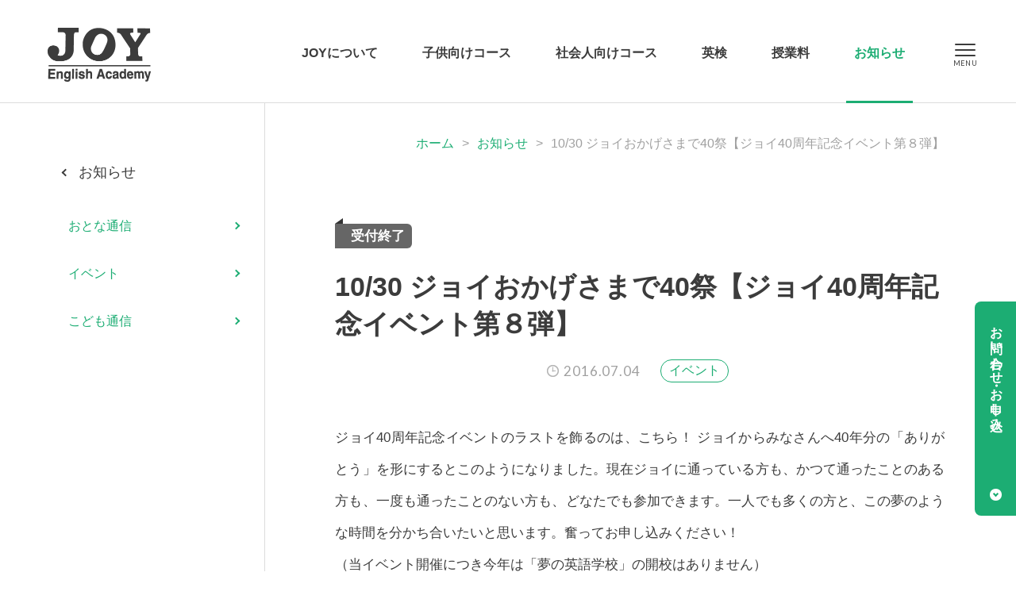

--- FILE ---
content_type: text/html; charset=UTF-8
request_url: https://www.joyworld.com/news/2016/07/post-1076.php
body_size: 7491
content:
<!DOCTYPE html>
<html lang="ja">
<head>
<meta charset="utf-8">
<title>10/30 ジョイおかげさまで40祭【ジョイ40周年記念イベント第８弾】（お知らせ）｜帯広の英語学校JOY｜ジョイ・イングリッシュ・アカデミー</title>
<meta name="keywords" content="10/30 ジョイおかげさまで40祭【ジョイ40周年記念イベント第８弾】,帯広,JOY,ジョイ,英会話,英語,教室,学校,浦島久,十勝,塾">
<meta name="description" content="帯広の英語学校JOY「ジョイ・イングリッシュ・アカデミー」が「10/30 ジョイおかげさまで40祭【ジョイ40周年記念イベント第８弾】」についてご紹介します。">
<meta name="viewport" content="width=device-width, initial-scale=1.0, maximum-scale=2.0, user-scalable=yes">
<link rel="stylesheet" href="https://www.joyworld.com/style.css">
<link rel="stylesheet" href="https://www.joyworld.com/css/news.css">
<link rel="preconnect" href="https://fonts.googleapis.com">
<link rel="preconnect" href="https://fonts.gstatic.com" crossorigin>
<link href="https://fonts.googleapis.com/css2?family=Lato:wght@400;700&family=Noto+Serif+JP:wght@400;700&display=swap" rel="stylesheet">
<script src="https://www.joyworld.com/js/jquery-1.11.3.min.js"></script>
<script src="https://www.joyworld.com/js/common.js"></script>
<meta property="og:title" content="10/30 ジョイおかげさまで40祭【ジョイ40周年記念イベント第８弾】｜ジョイ・イングリッシュ・アカデミー">
<meta property="og:type" content="website">
<meta property="og:url" content="https://www.joyworld.com/news/2016/07/post-1076.php">
<meta property="og:image" content="https://www.joyworld.com/wp/wp-content/uploads/2016/07/MG_3014-450x300.jpg">
<meta property="og:site_name" content="ジョイ・イングリッシュ・アカデミー">
<meta property="og:description" content="ジョイ・イングリッシュ・アカデミーの『10/30 ジョイおかげさまで40祭【ジョイ40周年記念イベント第８弾】』についての情報です。">
<meta property="fb:app_id" content="400634257788332">
<meta property="og:locale" content="ja_JP">
<link rel="icon" href="https://www.joyworld.com/img/favicon.ico">
<meta name='robots' content='max-image-preview:large' />
<link rel="canonical" href="https://www.joyworld.com/news/2016/07/post-1076.php" />
<script async src="https://www.googletagmanager.com/gtag/js?id=G-DYP8KFLDPV"></script>
<script>
window.dataLayer = window.dataLayer || [];
function gtag(){dataLayer.push(arguments);}
gtag('js', new Date());
gtag('config', 'G-DYP8KFLDPV');
</script>
</head>
<body>
<header>
	<h1><a href="https://www.joyworld.com/"><img src="https://www.joyworld.com/img/common/logo2.png" alt="JOY（ジョイ・イングリッシュ・アカデミー）"></a></h1>
	<nav>
		<ul>
			<li class="m1"><a href="https://www.joyworld.com/about/">JOYについて</a><ul>
<li class="page_item page-item-50481"><a href="https://www.joyworld.com/about/school/">施設のご案内</a></li>
<li class="page_item page-item-50488"><a href="https://www.joyworld.com/about/access/">アクセス・駐車場</a></li>
<li class="page_item page-item-50514"><a href="https://www.joyworld.com/about/history/">JOYの歴史</a></li>
<li class="page_item page-item-50528"><a href="https://www.joyworld.com/about/faq/">よくあるご質問</a></li>
<li class="page_item page-item-50522"><a href="https://www.joyworld.com/about/book/">浦島久の出版物</a></li>
<li class="page_item page-item-50484"><a href="https://www.joyworld.com/about/recruit/">採用情報</a></li>
				<li><a href="https://www.joyworld.com/blog/">浦島久の玉手箱</a></li>
				<li><a href="https://www.joyworld.com/last-journey/">Last Journey</a></li>
			</ul></li>
			<li class="m2"><a href="https://www.joyworld.com/kids/">子供向けコース</a><ul>
<li class="page_item page-item-50606"><a href="https://www.joyworld.com/kids/kids-experience/">無料体験レッスン</a></li>
<li class="page_item page-item-50614"><a href="https://www.joyworld.com/kids/kids-schedule/">スケジュール</a></li>
<li class="page_item page-item-50617"><a href="https://www.joyworld.com/kids/kids-entry/">お申し込み</a></li>
			</ul></li>
			<li class="m3"><a href="https://www.joyworld.com/adult/">社会人向けコース</a><ul>
<li class="page_item page-item-50610"><a href="https://www.joyworld.com/adult/adult-schedule/">スケジュール</a></li>
<li class="page_item page-item-50620"><a href="https://www.joyworld.com/adult/adult-entry/">お申し込み</a></li>
			</ul></li>
			<li class="m4"><a href="https://www.joyworld.com/eiken/">英検</a><ul>
<li class="page_item page-item-50508"><a href="https://www.joyworld.com/eiken/voice/">合格者の紹介</a></li>
			</ul></li>
			<li class="m5"><a href="https://www.joyworld.com/tuition/">授業料</a></li>
			<li class="m6"><a href="https://www.joyworld.com/news/">お知らせ</a>
			<ul>
	<li class="cat-item cat-item-6"><a href="https://www.joyworld.com/news/kids-news/">こども通信</a>
</li>
	<li class="cat-item cat-item-7"><a href="https://www.joyworld.com/news/adult-news/">おとな通信</a>
</li>
	<li class="cat-item cat-item-8"><a href="https://www.joyworld.com/news/event/">イベント</a>
</li>
			</ul></li>
		</ul>
	</nav>
	<div class="menu"><div class="menu1"></div><div class="menu2"></div><div class="menu3"></div></div>
</header>
<a id="tocontact" href="#contactb">お問い合わせ・お申し込み</a><div class="mainside">
	<div class="main">
		<div id="kulink"><a href="https://www.joyworld.com/">ホーム</a>&gt;<a href="https://www.joyworld.com/news/">お知らせ</a>&gt;<strong>10/30 ジョイおかげさまで40祭【ジョイ40周年記念イベント第８弾】</strong></div>
		<section class="detail1">
			<article>
<div class="uke"><strong class="end">受付終了</strong></div>				<h1>10/30 ジョイおかげさまで40祭【ジョイ40周年記念イベント第８弾】</h1>
				<div id="headb">
					<time datetime="2016-07-04">2016.07.04</time>
<ul class="cate">
<li><a href="https://www.joyworld.com/news/event/">イベント</a></li>
</ul>
				</div>
				<div class="post-box">
<p>ジョイ40周年記念イベントのラストを飾るのは、こちら！ ジョイからみなさんへ40年分の「ありがとう」を形にするとこのようになりました。現在ジョイに通っている方も、かつて通ったことのある方も、一度も通ったことのない方も、どなたでも参加できます。一人でも多くの方と、この夢のような時間を分かち合いたいと思います。奮ってお申し込みください！</p>
<p>（当イベント開催につき今年は「夢の英語学校」の開校はありません）</p>
<p>&nbsp;</p>
<p>主催：ジョイ・イングリッシュ・アカデミー</p>
<p>後援：帯広市、帯広市教育委員会、北海道新聞帯広支社、十勝毎日新聞社、FM-JAGA、FM WING、(一社)全国外国語教育振興協会</p>
<p>特別協賛：(公財)日本英語検定協会、(株)ジャパンタイムズ、教育出版(株)</p>
<p>協力：NHK出版、ファーマーズ、珈琲野郎</p>
<p>協賛：IBCパブリッシング(株)、(株)赤坂建設、Awapuhikea河崎Hulaスタジオ、(株)ウエスタン、(株)大山、(株)カルテック、ギャルリーシノカワ、(株)桐原書店、キョーワ事務機(株)、栗田会計事務所、ケンブリッジ大学出版(株)、(一財)国際ビジネスコミュニケーション協会、さわい内科循環器科クリニック、帯東運輸(有)、(株)DHC、(株)登寿ホールディングス、TRAD(株)、(株)マクミラン ランゲージハウス、(株)mpi松香フォニックス（五十音順）</p>
<p>＊協賛していただける会社・団体を募集しています。</p>
<p>日時：<span style="font-size: large;"><span style="color: #008000;"><strong>１０月３０日（日）1:00-3:45PM</strong><span style="font-size: medium;"><span style="color: #333333;"><span style="font-size: large;">（開場 12:30）</span></span></span></span></span></p>
<p><span style="color: #008080;">＊[9/5追記] <strong>予約済みチケットの引き換えを、12:00よりレインボーホールのロビーにて</strong>行います</span></p>
<p>会場：とかちプラザ・レインボーホール（帯広市西4条南13丁目1番地）</p>
<p><span style="color: #ff0000;">[9/23追記] <strong>マラソン大会に伴う交通規制</strong>について、<a href="https://www.joyworld.com/adult-news/adult-catc/2016/09/post-1083.php">こちら</a>に詳細があります</span></p>
<p>定員：３５０名（定員になり次第締切）</p>
<p>参加費：ジョイ生徒 2,500円、一般および元生徒 3,000円</p>
<p>＊ジョイ・クーポン使えます</p>
<p>＊中・高校生は各500円引き</p>
<p>&nbsp;</p>
<p>プログラム：</p>
<p><span style="background-color: #99ccff;"><strong><span style="background-color: #ffffff;"><span style="font-size: large;"><span style="background-color: #99ccff;">第一部</span></span></span></strong><span style="font-size: large;"><span style="background-color: #99ccff;">〈<strong><span style="color: #000080;">英会話レジェンド・トーク</span></strong>〉</span><span style="color: #ff0033;"><span style="color: #000080;"><span style="background-color: #99ccff;">1:00-2:30PM </span></span></span></span></span></p>
<p>究極の英会話学習法、これまでの英語人生で得た貴重なエピソード、そしてこれから目指すべき日本の英語教育などを、英語界のレジェンドたちが熱く鋭く語り尽くします。</p>
<p><strong><span style="color: #ff0000;">※ [10/28追記] 遠山顕先生が出席できなくなりました。<a href="https://www.joyworld.com/adult-news/adult-announcements/2016/10/post-1117.php">こちら</a>をご覧ください。</span></strong></p>
<p><img fetchpriority="high" decoding="async" class="aligncenter size-medium wp-image-16689" title="_MG_3014" src="https://www.joyworld.com/wp/wp-content/uploads/2016/07/MG_3014-450x300.jpg" alt="" width="450" height="300"></p>
<p><span style="font-size: small;">（左から浦島、遠山顕先生、杉田敏先生、大杉正明先生）</span></p>
<p><span style="font-size: small;">&nbsp;</span></p>
<p>ゲスト：<span style="font-size: small;">（それぞれ講師名をクリックするとプロフィールがご覧になれます）</span></p>
<p><strong><a href="http://www.ethospathoslogos.com/sugita/profile.html">杉田敏</a></strong>（NHKラジオ「実践ビジネス英語」講師）</p>
<p><img decoding="async" class="aligncenter size-medium wp-image-16690" title="_MG_7036" src="https://www.joyworld.com/wp/wp-content/uploads/2016/07/MG_7036-233x350.jpg" alt="" width="233" height="350"></p>
<p><strong><a href="https://ja.wikipedia.org/wiki/大杉正明">大杉正明</a></strong>（清泉女子大学教授）</p>
<p><img decoding="async" class="aligncenter size-medium wp-image-16691" title="_MG_9289" src="https://www.joyworld.com/wp/wp-content/uploads/2016/07/MG_9289-233x350.jpg" alt="" width="233" height="350"></p>
<p><strong><a href="http://www.kentoyama.com/profile.html">遠山顕</a></strong>（NHKラジオ「ラジオ英会話」講師）</p>
<p><img loading="lazy" decoding="async" class="aligncenter size-medium wp-image-16692" title="IMG_0887" src="https://www.joyworld.com/wp/wp-content/uploads/2016/07/IMG_0887-233x350.jpg" alt="" width="233" height="350"></p>
<p>ホスト：<strong><a href="https://www.joyworld.com/greeting/">浦島久</a></strong>（ジョイ・イングリッシュ・アカデミー学院長）</p>
<p><img loading="lazy" decoding="async" class="aligncenter size-medium wp-image-16693" title="_Y2A5679" src="https://www.joyworld.com/wp/wp-content/uploads/2016/07/Y2A5679-246x350.jpg" alt="" width="246" height="350"></p>
<p><span style="background-color: #99ccff;"><strong><span style="font-size: large;"><span style="background-color: #99ccff;">第二部</span></span></strong><span style="font-size: large;"><span style="background-color: #99ccff;"><strong>〈</strong><span style="font-weight: bold;"><span style="color: #000080;">英語落語</span></span><strong>〉</strong><span style="color: #000080;">2:45-3:45PM</span></span></span></span></p>
<p>出演：<a href="http://katsura-kaishi.jp/profile/">桂かい枝</a>（落語家）</p>
<p><span style="background-color: #99ccff;"><span style="font-size: large;"><span style="color: #000080;"><img loading="lazy" decoding="async" class="aligncenter size-medium wp-image-16694" title="_MG_4600" src="https://www.joyworld.com/wp/wp-content/uploads/2016/07/MG_4600-233x350.jpg" alt="" width="233" height="350"></span></span></span></p>
<p>&nbsp;</p>
<p>&nbsp;</p>
<p><span style="background-color: #ffff00;">〈<strong>申し込みについて</strong>〉</span></p>
<p>◎申込開始日</p>
<p><span style="color: #ff00ff;"><strong><span style="color: #dc143c;">ジョイ生徒先行予約　本日７月４日（月）〜８月３１日（水）</span></strong></span>＊現在ジョイのクラスを受講している方限定。夏休み期間（8/3-8/16）を除く</p>
<p><span style="color: #000080;"><strong>一般および元生徒 ９月１日（木）</strong><span style="color: #333333;">＊この日までに定員に達して締め切りということはありませんのでご安心ください</span></span></p>
<p>◎申込方法</p>
<p>事前申込が必要です。ジョイＡ・Ｂ館カウンターにて直接、または以下の方法でお名前とクラス（または一般）、電話番号をお知らせください。</p>
<p>電話: 0155-33-0198（10/28(金)9:30PM締切）</p>
<p>メール：ウェブサイト<a href="https://www.joyworld.com/contact/">問い合わせ</a>から（10/28(金)8:00PM締切）</p>
<p>&nbsp;</p>
<p><span style="color: #003366;">＊20年前の〈英会話レジェンド・トーク〉開催時、申込開始と同時に一般の方々が大勢申し込んでくださり、結果、ジョイ生徒で参加できないという方が多数生じました。今回のイベントでは現在ジョイに通っている生徒のみなさんをまず優先したいと考え、このようなスタイルを取らせていただきました。一般および元生徒のみなさん、申し訳ありませんがすこしお待ちください。今からスケジュールだけ確保しておいてくださいますよう、お願い申し上げます。</span></p>
<p><span style="color: #003366;">なお、同日帯広市で大規模なマラソン大会が予定されており、市内ホテルや交通機関、ならびに当日の会場周辺駐車場の混雑の可能性があります。遠方からお越しの方、お車でお越しの方、ご注意ください。</span></p>
<p><span style="color: #003366;">&nbsp;</span></p>
<p><img loading="lazy" decoding="async" class="aligncenter size-large wp-image-17289" title="ジョイチラシ表" src="https://www.joyworld.com/wp/wp-content/uploads/2016/07/cec2e1c96cd9346f0e19927f66081297-488x690.jpg" alt="" width="488" height="690"></p>
<p style="text-align: center;"><span style="color: #003366;"><img loading="lazy" decoding="async" class="aligncenter size-large wp-image-17290" title="ジョイチラシ裏" src="https://www.joyworld.com/wp/wp-content/uploads/2016/07/e6e49ebe767df1f31372c51c1407b38c-488x690.jpg" alt="" width="488" height="690"><br />
</span></p>
<p>&nbsp;</p>
				</div>
				<div id="times">2016.07.04　17:20</div>
			</article>
			<div id="nextback"><a href="https://www.joyworld.com/news/2016/07/post-1079.php" rel="next"><strong>&lt; </strong>前の記事</a><a href="https://www.joyworld.com/news/">一覧へ戻る</a><a href="https://www.joyworld.com/news/2016/07/post-1078.php" rel="prev">次の記事<strong> &gt;</strong></a></div>
			<div id="archive"><strong>アーカイブ</strong><select name="archive-dropdown" onChange='document.location.href=this.options[this.selectedIndex].value;'> 
<option value="">-- 選択 --</option> 
	<option value='https://www.joyworld.com/news/2026/'> 2026年 &nbsp;(1)</option>
	<option value='https://www.joyworld.com/news/2025/'> 2025年 &nbsp;(28)</option>
	<option value='https://www.joyworld.com/news/2024/'> 2024年 &nbsp;(26)</option>
	<option value='https://www.joyworld.com/news/2023/'> 2023年 &nbsp;(47)</option>
	<option value='https://www.joyworld.com/news/2022/'> 2022年 &nbsp;(63)</option>
	<option value='https://www.joyworld.com/news/2021/'> 2021年 &nbsp;(88)</option>
	<option value='https://www.joyworld.com/news/2020/'> 2020年 &nbsp;(102)</option>
	<option value='https://www.joyworld.com/news/2019/'> 2019年 &nbsp;(81)</option>
	<option value='https://www.joyworld.com/news/2018/'> 2018年 &nbsp;(104)</option>
	<option value='https://www.joyworld.com/news/2017/'> 2017年 &nbsp;(100)</option>
	<option value='https://www.joyworld.com/news/2016/'> 2016年 &nbsp;(123)</option>
	<option value='https://www.joyworld.com/news/2015/'> 2015年 &nbsp;(85)</option>
	<option value='https://www.joyworld.com/news/2014/'> 2014年 &nbsp;(68)</option>
	<option value='https://www.joyworld.com/news/2013/'> 2013年 &nbsp;(88)</option>
	<option value='https://www.joyworld.com/news/2012/'> 2012年 &nbsp;(77)</option>
	<option value='https://www.joyworld.com/news/2011/'> 2011年 &nbsp;(134)</option>
	<option value='https://www.joyworld.com/news/2010/'> 2010年 &nbsp;(225)</option>
	<option value='https://www.joyworld.com/news/2009/'> 2009年 &nbsp;(319)</option>
	<option value='https://www.joyworld.com/news/2008/'> 2008年 &nbsp;(325)</option>
	<option value='https://www.joyworld.com/news/2007/'> 2007年 &nbsp;(305)</option>
	<option value='https://www.joyworld.com/news/2006/'> 2006年 &nbsp;(301)</option>
	<option value='https://www.joyworld.com/news/2005/'> 2005年 &nbsp;(374)</option>
</select></div>
			<div id="searchb"><form method="get" action="https://www.joyworld.com/"><strong>記事検索</strong><input type="text" value="" name="s" placeholder="お知らせ記事を検索"><input type="hidden" value="news" name="post_type"></form></div>
		</section>
	</div>
	<div class="side"><div class="sidects">
		<h2><a href="https://www.joyworld.com/news/">お知らせ</a></h2>
		<ul class="sideul">
	<li class="cat-item cat-item-7"><a href="https://www.joyworld.com/news/adult-news/">おとな通信</a>
</li>
	<li class="cat-item cat-item-8"><a href="https://www.joyworld.com/news/event/">イベント</a>
</li>
	<li class="cat-item cat-item-6"><a href="https://www.joyworld.com/news/kids-news/">こども通信</a>
</li>
		</ul>
	</div></div></div>
<div id="contactb">
	<div class="box">
		<div class="lb">
			<h2>お問い合わせやご相談は</h2>
			<p>お電話またはメールフォームよりご連絡ください。</p>
			<h3>0155-33-0198</h3>
			<h4>（平日10:30～12:00、14:00～21:00）</h4>
			<h5 class="linkto"><a href="https://www.joyworld.com/contact/">お問い合わせフォーム</a></h5>
		</div>
		<div class="rb">
			<h2>各コースのお申し込みは</h2>
			<p>入会ご希望の方は、本校まで直接お申込みください。</p>
			<h3 class="linkto"><a href="https://www.joyworld.com/kids/kids-entry/">「子供向けコース」の<br>お申し込み</a></h3>
			<h3 class="linkto"><a href="https://www.joyworld.com/adult/adult-entry/">「社会人向けコース」の<br>お申し込み</a></h3>
		</div>
	</div>
	<img class="smile" src="https://www.joyworld.com/img/common/smile.png" alt="一緒に学ぼう">
	<div class="snsb">
		<h3><img src="https://www.joyworld.com/img/common/follow.png" alt="Follow me">JOYの公式SNSチャンネル</h3>
		<ul>
			<li><a target="_blank" href="https://www.facebook.com/joyenglishacademy/"><img src="https://www.joyworld.com/img/common/sns1.png" alt="Facebook"></a></li>
			<li><a target="_blank" href="https://www.instagram.com/joyenglishacademy/"><img src="https://www.joyworld.com/img/common/sns4.png" alt="Instagram"></a></li>
			<li><a target="_blank" href="https://www.youtube.com/@user-ic3zq6of4p"><img src="https://www.joyworld.com/img/common/sns3.png" alt="Youtube"></a></li>
		</ul>
	</div>
</div>
<ul id="footul">
	<li><a href="https://www.joyworld.com/about/">JOYについて</a>
	<ul>
<li class="page_item page-item-50481"><a href="https://www.joyworld.com/about/school/">施設のご案内</a></li>
<li class="page_item page-item-50488"><a href="https://www.joyworld.com/about/access/">アクセス・駐車場</a></li>
<li class="page_item page-item-50514"><a href="https://www.joyworld.com/about/history/">JOYの歴史</a></li>
<li class="page_item page-item-50528"><a href="https://www.joyworld.com/about/faq/">よくあるご質問</a></li>
<li class="page_item page-item-50522"><a href="https://www.joyworld.com/about/book/">浦島久の出版物</a></li>
<li class="page_item page-item-50484"><a href="https://www.joyworld.com/about/recruit/">採用情報</a></li>
		<li><a href="https://www.joyworld.com/blog/">浦島久の玉手箱</a></li>
		<li><a href="https://www.joyworld.com/last-journey/">Last Journey</a></li>
	</ul>
	</li>
	<li><a href="https://www.joyworld.com/kids/">子供向けコース</a>
	<ul>
<li class="page_item page-item-50593"><a href="https://www.joyworld.com/kids/kids-alphabet/">児童英会話コース</a></li>
<li class="page_item page-item-50595"><a href="https://www.joyworld.com/kids/kids-primary/">小学英会話コース</a></li>
<li class="page_item page-item-50772"><a href="https://www.joyworld.com/kids/kids-junior-high/">中学英会話コース</a></li>
<li class="page_item page-item-50776"><a href="https://www.joyworld.com/kids/kids-individual/">中高授業対策コース</a></li>
<li class="page_item page-item-50779"><a href="https://www.joyworld.com/kids/kids-reading/">英語音読コース</a></li>
<li class="page_item page-item-50782"><a href="https://www.joyworld.com/kids/kids-ondoku/">小中学英語コース</a></li>
<li class="page_item page-item-50785"><a href="https://www.joyworld.com/kids/kids-eiken/">英検コース</a></li>
<li class="page_item page-item-51279"><a href="https://www.joyworld.com/kids/kids-privatelesson/">プライベートレッスン</a></li>
<li class="page_item page-item-50606"><a href="https://www.joyworld.com/kids/kids-experience/">無料体験レッスン</a></li>
<li class="page_item page-item-50614"><a href="https://www.joyworld.com/kids/kids-schedule/">スケジュール</a></li>
<li class="page_item page-item-50617"><a href="https://www.joyworld.com/kids/kids-entry/">お申し込み</a></li>
	</ul>
	</li>
	<li><a href="https://www.joyworld.com/adult/">社会人向けコース</a>
	<ul>
<li class="page_item page-item-50603"><a href="https://www.joyworld.com/adult/adult-eikaiwa/">英会話コース</a></li>
<li class="page_item page-item-50816"><a href="https://www.joyworld.com/adult/adult-individual/">個別英語コース</a></li>
<li class="page_item page-item-50819"><a href="https://www.joyworld.com/adult/adult-reading/">英語音読コース</a></li>
<li class="page_item page-item-50822"><a href="https://www.joyworld.com/adult/adult-private/">出張コース</a></li>
<li class="page_item page-item-50827"><a href="https://www.joyworld.com/adult/adult-eiken/">英検コース</a></li>
<li class="page_item page-item-51274"><a href="https://www.joyworld.com/adult/adult-privatelesson/">プライベートレッスン</a></li>
<li class="page_item page-item-50829"><a href="https://www.joyworld.com/adult/adult-online/">オンラインレッスン</a></li>
<li class="page_item page-item-50610"><a href="https://www.joyworld.com/adult/adult-schedule/">スケジュール</a></li>
<li class="page_item page-item-50620"><a href="https://www.joyworld.com/adult/adult-entry/">お申し込み</a></li>
	</ul>
	</li>
	<li><a href="https://www.joyworld.com/eiken/">英検</a>
	<ul>
<li class="page_item page-item-50508"><a href="https://www.joyworld.com/eiken/voice/">合格者の紹介</a></li>
	</ul>
	</li>
	<li><a href="https://www.joyworld.com/tuition/">授業料</a></li>
	<li><a href="https://www.joyworld.com/news/">お知らせ</a>
	<ul>
	<li class="cat-item cat-item-6"><a href="https://www.joyworld.com/news/kids-news/">こども通信</a>
</li>
	<li class="cat-item cat-item-7"><a href="https://www.joyworld.com/news/adult-news/">おとな通信</a>
</li>
	<li class="cat-item cat-item-8"><a href="https://www.joyworld.com/news/event/">イベント</a>
</li>
	</ul></li>
</ul>
<footer>
	<a id="totop" href="#pagetop">TOP</a>
	<h2><a href="https://www.joyworld.com/"><img src="https://www.joyworld.com/img/common/logo2.png" alt="JOY（ジョイ・イングリッシュ・アカデミー）"></a>
	<strong>ジョイ・イングリッシュ・アカデミー</strong>
	〒080-0027<span></span>北海道帯広市西17条南5丁目11−14<br>
	TEL：0155-33-0198　FAX：0155-36-7930</h2>
	<ul>
		<li><a href="https://www.joyworld.com/contact/">お問い合わせ</a></li>
		<li><a href="https://www.joyworld.com/privacy/">個人情報保護方針</a></li>
		<li><a href="https://www.joyworld.com/sitemap/">サイトマップ</a></li>
	</ul>
	<small>Copyright © Joy English Academy Co., Ltd. All Rights Reserved.</small>
</footer>
<div id="spbg"></div>
<div id="header2">
	<nav>
		<ul>
			<li><a href="https://www.joyworld.com/">ホーム</a><br>
			<a href="https://www.joyworld.com/about/">JOYについて</a>
			<ul>
<li class="page_item page-item-50481"><a href="https://www.joyworld.com/about/school/">施設のご案内</a></li>
<li class="page_item page-item-50488"><a href="https://www.joyworld.com/about/access/">アクセス・駐車場</a></li>
<li class="page_item page-item-50514"><a href="https://www.joyworld.com/about/history/">JOYの歴史</a></li>
<li class="page_item page-item-50528"><a href="https://www.joyworld.com/about/faq/">よくあるご質問</a></li>
<li class="page_item page-item-50522"><a href="https://www.joyworld.com/about/book/">浦島久の出版物</a></li>
<li class="page_item page-item-50484"><a href="https://www.joyworld.com/about/recruit/">採用情報</a></li>
				<li><a href="https://www.joyworld.com/blog/">浦島久の玉手箱</a></li>
				<li><a href="https://www.joyworld.com/last-journey/">Last Journey</a></li>
			</ul>
			</li>
			<li><a href="https://www.joyworld.com/kids/">子供向けコース</a>
			<ul>
<li class="page_item page-item-50593"><a href="https://www.joyworld.com/kids/kids-alphabet/">児童英会話コース</a></li>
<li class="page_item page-item-50595"><a href="https://www.joyworld.com/kids/kids-primary/">小学英会話コース</a></li>
<li class="page_item page-item-50772"><a href="https://www.joyworld.com/kids/kids-junior-high/">中学英会話コース</a></li>
<li class="page_item page-item-50776"><a href="https://www.joyworld.com/kids/kids-individual/">中高授業対策コース</a></li>
<li class="page_item page-item-50779"><a href="https://www.joyworld.com/kids/kids-reading/">英語音読コース</a></li>
<li class="page_item page-item-50782"><a href="https://www.joyworld.com/kids/kids-ondoku/">小中学英語コース</a></li>
<li class="page_item page-item-50785"><a href="https://www.joyworld.com/kids/kids-eiken/">英検コース</a></li>
<li class="page_item page-item-51279"><a href="https://www.joyworld.com/kids/kids-privatelesson/">プライベートレッスン</a></li>
<li class="page_item page-item-50606"><a href="https://www.joyworld.com/kids/kids-experience/">無料体験レッスン</a></li>
<li class="page_item page-item-50614"><a href="https://www.joyworld.com/kids/kids-schedule/">スケジュール</a></li>
<li class="page_item page-item-50617"><a href="https://www.joyworld.com/kids/kids-entry/">お申し込み</a></li>
			</ul>
			</li>
			<li><a href="https://www.joyworld.com/adult/">社会人向けコース</a>
			<ul>
<li class="page_item page-item-50603"><a href="https://www.joyworld.com/adult/adult-eikaiwa/">英会話コース</a></li>
<li class="page_item page-item-50816"><a href="https://www.joyworld.com/adult/adult-individual/">個別英語コース</a></li>
<li class="page_item page-item-50819"><a href="https://www.joyworld.com/adult/adult-reading/">英語音読コース</a></li>
<li class="page_item page-item-50822"><a href="https://www.joyworld.com/adult/adult-private/">出張コース</a></li>
<li class="page_item page-item-50827"><a href="https://www.joyworld.com/adult/adult-eiken/">英検コース</a></li>
<li class="page_item page-item-51274"><a href="https://www.joyworld.com/adult/adult-privatelesson/">プライベートレッスン</a></li>
<li class="page_item page-item-50829"><a href="https://www.joyworld.com/adult/adult-online/">オンラインレッスン</a></li>
<li class="page_item page-item-50610"><a href="https://www.joyworld.com/adult/adult-schedule/">スケジュール</a></li>
<li class="page_item page-item-50620"><a href="https://www.joyworld.com/adult/adult-entry/">お申し込み</a></li>
			</ul>
			</li>
			<li><a href="https://www.joyworld.com/eiken/">英検</a>
			<ul>
<li class="page_item page-item-50508"><a href="https://www.joyworld.com/eiken/voice/">合格者の紹介</a></li>
			</ul>
			</li>
			<li><a href="https://www.joyworld.com/tuition/">授業料</a></li>
			<li><a href="https://www.joyworld.com/news/">お知らせ</a>
			<ul>
	<li class="cat-item cat-item-6"><a href="https://www.joyworld.com/news/kids-news/">こども通信</a>
</li>
	<li class="cat-item cat-item-7"><a href="https://www.joyworld.com/news/adult-news/">おとな通信</a>
</li>
	<li class="cat-item cat-item-8"><a href="https://www.joyworld.com/news/event/">イベント</a>
</li>
			</ul></li>
			<li class="sub fist"><a href="https://www.joyworld.com/contact/">お問い合わせ</a></li>
			<li class="sub"><a href="https://www.joyworld.com/privacy/">個人情報保護方針</a></li>
			<li class="sub"><a href="https://www.joyworld.com/sitemap/">サイトマップ</a></li>
			<li class="sns">
				<a target="_blank" href="https://www.facebook.com/joyenglishacademy/"><img src="https://www.joyworld.com/img/common/sns1-sub.png" alt="Facebook"></a>
				<a target="_blank" href="https://www.instagram.com/joyenglishacademy/"><img src="https://www.joyworld.com/img/common/sns4-sub.png" alt="Instagram"></a>
				<a target="_blank" href="https://www.youtube.com/@user-ic3zq6of4p"><img src="https://www.joyworld.com/img/common/sns3-sub.png" alt="Youtube"></a>
			</li>
		</ul>
	</nav>
</div>
</body>
</html>